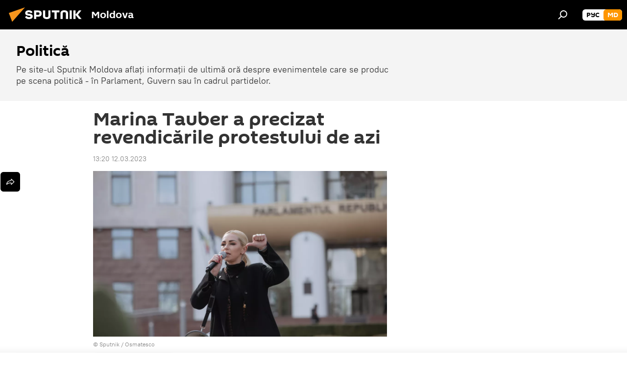

--- FILE ---
content_type: text/html; charset=utf-8
request_url: https://md.sputniknews.com/20230312/marina-tauber-a-precizat-revendicarile-protestului-de-azi-55962983.html
body_size: 19728
content:
<!DOCTYPE html><html lang="ro" data-lang="mol" data-charset="" dir="ltr"><head prefix="og: http://ogp.me/ns# fb: http://ogp.me/ns/fb# article: http://ogp.me/ns/article#"><title>Marina Tauber a precizat revendicările protestului de azi - 12.03.2023, Sputnik Moldova</title><meta name="description" content="Marina Tauber a declarat că manifestația de azi are două teme principale: facturile și pacea. 12.03.2023, Sputnik Moldova"><meta name="keywords" content="marina tauber, protest, scopuri, mesaj, revendicări"><meta http-equiv="X-UA-Compatible" content="IE=edge,chrome=1"><meta http-equiv="Content-Type" content="text/html; charset=utf-8"><meta name="robots" content="index, follow, max-image-preview:large"><meta name="viewport" content="width=device-width, initial-scale=1.0, maximum-scale=1.0, user-scalable=yes"><meta name="HandheldFriendly" content="true"><meta name="MobileOptimzied" content="width"><meta name="referrer" content="always"><meta name="format-detection" content="telephone=no"><meta name="format-detection" content="address=no"><link rel="alternate" type="application/rss+xml" href="https://md.sputniknews.com/export/rss2/archive/index.xml"><link rel="canonical" href="https://md.sputniknews.com/20230312/marina-tauber-a-precizat-revendicarile-protestului-de-azi-55962983.html"><link rel="preload" as="image" href="https://cdnn1.img.md.sputniknews.com/img/07e7/02/17/55714740_0:0:3073:1728_1920x0_80_0_0_a274983e164391d0fb1ce94224855c6d.jpg.webp" imagesrcset="https://cdnn1.img.md.sputniknews.com/img/07e7/02/17/55714740_0:0:3073:1728_640x0_80_0_0_96b033e9aa2257df4a968da2e60a34a7.jpg.webp 640w,https://cdnn1.img.md.sputniknews.com/img/07e7/02/17/55714740_0:0:3073:1728_1280x0_80_0_0_76f3ca8f1e5d08fbc1d9559a24418b83.jpg.webp 1280w,https://cdnn1.img.md.sputniknews.com/img/07e7/02/17/55714740_0:0:3073:1728_1920x0_80_0_0_a274983e164391d0fb1ce94224855c6d.jpg.webp 1920w"><link rel="preconnect" href="https://cdnn1.img.md.sputniknews.com/images/"><link rel="dns-prefetch" href="https://cdnn1.img.md.sputniknews.com/images/"><link rel="alternate" hreflang="ro" href="https://md.sputniknews.com/20230312/marina-tauber-a-precizat-revendicarile-protestului-de-azi-55962983.html"><link rel="alternate" hreflang="x-default" href="https://md.sputniknews.com/20230312/marina-tauber-a-precizat-revendicarile-protestului-de-azi-55962983.html"><link rel="apple-touch-icon" sizes="57x57" href="https://cdnn1.img.md.sputniknews.com/i/favicon/favicon-57x57.png"><link rel="apple-touch-icon" sizes="60x60" href="https://cdnn1.img.md.sputniknews.com/i/favicon/favicon-60x60.png"><link rel="apple-touch-icon" sizes="72x72" href="https://cdnn1.img.md.sputniknews.com/i/favicon/favicon-72x72.png"><link rel="apple-touch-icon" sizes="76x76" href="https://cdnn1.img.md.sputniknews.com/i/favicon/favicon-76x76.png"><link rel="apple-touch-icon" sizes="114x114" href="https://cdnn1.img.md.sputniknews.com/i/favicon/favicon-114x114.png"><link rel="apple-touch-icon" sizes="120x120" href="https://cdnn1.img.md.sputniknews.com/i/favicon/favicon-120x120.png"><link rel="apple-touch-icon" sizes="144x144" href="https://cdnn1.img.md.sputniknews.com/i/favicon/favicon-144x144.png"><link rel="apple-touch-icon" sizes="152x152" href="https://cdnn1.img.md.sputniknews.com/i/favicon/favicon-152x152.png"><link rel="apple-touch-icon" sizes="180x180" href="https://cdnn1.img.md.sputniknews.com/i/favicon/favicon-180x180.png"><link rel="icon" type="image/png" sizes="192x192" href="https://cdnn1.img.md.sputniknews.com/i/favicon/favicon-192x192.png"><link rel="icon" type="image/png" sizes="32x32" href="https://cdnn1.img.md.sputniknews.com/i/favicon/favicon-32x32.png"><link rel="icon" type="image/png" sizes="96x96" href="https://cdnn1.img.md.sputniknews.com/i/favicon/favicon-96x96.png"><link rel="icon" type="image/png" sizes="16x16" href="https://cdnn1.img.md.sputniknews.com/i/favicon/favicon-16x16.png"><link rel="manifest" href="/project_data/manifest.json?4"><meta name="msapplication-TileColor" content="#F4F4F4"><meta name="msapplication-TileImage" content="https://cdnn1.img.md.sputniknews.com/i/favicon/favicon-144x144.png"><meta name="theme-color" content="#F4F4F4"><link rel="shortcut icon" href="https://cdnn1.img.md.sputniknews.com/i/favicon/favicon.ico"><meta property="fb:app_id" content="565979577238890"><meta property="fb:pages" content="976645359019880"><meta name="analytics:lang" content="mol"><meta name="analytics:title" content="Marina Tauber a precizat revendicările protestului de azi - 12.03.2023, Sputnik Moldova"><meta name="analytics:keyw" content="politics, person_Marina_Tauber, keyword_PROTEST, keyword_scopuri, keyword_mesaj, keyword_revendicri"><meta name="analytics:rubric" content=""><meta name="analytics:tags" content="Politică, Marina Tauber, PROTEST, scopuri, mesaj, revendicări"><meta name="analytics:site_domain" content="md.sputniknews.com"><meta name="analytics:article_id" content="55962983"><meta name="analytics:url" content="https://md.sputniknews.com/20230312/marina-tauber-a-precizat-revendicarile-protestului-de-azi-55962983.html"><meta name="analytics:p_ts" content="1678620036"><meta name="analytics:author" content="Sputnik Moldova"><meta name="analytics:isscroll" content="0"><meta property="og:url" content="https://md.sputniknews.com/20230312/marina-tauber-a-precizat-revendicarile-protestului-de-azi-55962983.html"><meta property="og:title" content="Marina Tauber a precizat revendicările protestului de azi"><meta property="og:description" content="Marina Tauber a declarat că manifestația de azi are două teme principale: facturile și pacea."><meta property="og:type" content="article"><meta property="og:site_name" content="Sputnik Moldova"><meta property="og:locale" content="ro_MD"><meta property="og:image" content="https://cdnn1.img.md.sputniknews.com/img/07e7/02/17/55714740_0:0:3073:1728_2072x0_60_0_0_3a6b417f558debde83d8d3e3b5a6ec0d.jpg.webp"><meta property="og:image:width" content="2072"><meta name="relap-image" content="https://cdnn1.img.md.sputniknews.com/img/07e7/02/17/55714740_0:0:3073:1728_2072x0_80_0_0_102ace696e76c43b28eca81ddc790622.jpg.webp"><meta name="twitter:card" content="summary_large_image"><meta name="twitter:image" content="https://cdnn1.img.md.sputniknews.com/img/07e7/02/17/55714740_0:0:3073:1728_2072x0_60_0_0_3a6b417f558debde83d8d3e3b5a6ec0d.jpg.webp"><meta property="article:published_time" content="20230312T1320+0200"><meta property="article:author" content="Sputnik Moldova"><link rel="author" href="https://md.sputniknews.com"><meta property="article:section" content="Știri"><meta property="article:tag" content="Marina Tauber"><meta property="article:tag" content="PROTEST"><meta property="article:tag" content="scopuri"><meta property="article:tag" content="mesaj"><meta property="article:tag" content="revendicări"><meta name="relap-entity-id" content="55962983"><meta property="fb:pages" content="976645359019880"><meta name="zen-verification" content="a5OLXyuWdQq0UOAJkQwXWcYnKc21LMyDQhJr2RVKntRE5NpnM4iyPIa72uJWcb0y"><link rel="amphtml" href="https://md.sputniknews.com/amp/20230312/marina-tauber-a-precizat-revendicarile-protestului-de-azi-55962983.html"><link rel="preload" as="style" onload="this.onload=null;this.rel='stylesheet'" type="text/css" href="https://cdnn1.img.md.sputniknews.com/css/libs/fonts.min.css?911eb65935"><link rel="stylesheet" type="text/css" href="https://cdnn1.img.md.sputniknews.com/css/common.min.css?9149894256"><link rel="stylesheet" type="text/css" href="https://cdnn1.img.md.sputniknews.com/css/article.min.css?913fe17605"><script src="https://cdnn1.img.md.sputniknews.com/min/js/dist/head.js?9c9052ef3"></script><script data-iub-purposes="1">var _paq = _paq || []; (function() {var stackDomain = window.location.hostname.split('.').reverse();var domain = stackDomain[1] + '.' + stackDomain[0];_paq.push(['setCDNMask', new RegExp('cdn(\\w+).img.'+domain)]); _paq.push(['setSiteId', 'sputnik_md']); _paq.push(['trackPageView']); _paq.push(['enableLinkTracking']); var d=document, g=d.createElement('script'), s=d.getElementsByTagName('script')[0]; g.type='text/javascript'; g.defer=true; g.async=true; g.src='//a.sputniknews.com/js/sputnik.js'; s.parentNode.insertBefore(g,s); } )();</script><script type="text/javascript" src="https://cdnn1.img.md.sputniknews.com/min/js/libs/banners/adfx.loader.bind.js?98d724fe2"></script><script>
                (window.yaContextCb = window.yaContextCb || []).push(() => {
                    replaceOriginalAdFoxMethods();
                    window.Ya.adfoxCode.hbCallbacks = window.Ya.adfoxCode.hbCallbacks || [];
                })
            </script><!--В <head> сайта один раз добавьте код загрузчика-->
<script>window.yaContextCb = window.yaContextCb || []</script>
<script src="https://yandex.ru/ads/system/context.js" async></script><script>var endlessScrollFirst = 55962983; var endlessScrollUrl = '/services/article/infinity/'; var endlessScrollAlgorithm = ''; var endlessScrollQueue = [69791744, 69783366, 69791151, 69790708, 69790394, 69782516, 69790445, 69789679, 69789503, 69777519, 69788731, 69788152, 69777122, 69787677, 69786487];</script><script>var endlessScrollFirst = 55962983; var endlessScrollUrl = '/services/article/infinity/'; var endlessScrollAlgorithm = ''; var endlessScrollQueue = [69791744, 69783366, 69791151, 69790708, 69790394, 69782516, 69790445, 69789679, 69789503, 69777519, 69788731, 69788152, 69777122, 69787677, 69786487];</script></head><body id="body" data-ab="a" data-emoji="0" class="site_md m-page-article "><div class="schema_org" itemscope="itemscope" itemtype="https://schema.org/WebSite"><meta itemprop="name" content="Sputnik Moldova"><meta itemprop="alternateName" content="Sputnik Moldova"><meta itemprop="description" content="Ultimele știri importante din Moldova și Rusia: noutăți relevante, imparțiale și din prima sursă de la Sputnik"><a itemprop="url" href="https://md.sputniknews.com" title="Sputnik Moldova"> </a><meta itemprop="image" content="https://md.sputniknews.com/i/logo/logo.png"></div><ul class="schema_org" itemscope="itemscope" itemtype="http://schema.org/BreadcrumbList"><li itemprop="itemListElement" itemscope="itemscope" itemtype="http://schema.org/ListItem"><meta itemprop="name" content="Sputnik Moldova"><meta itemprop="position" content="1"><meta itemprop="item" content="https://md.sputniknews.com"><a itemprop="url" href="https://md.sputniknews.com" title="Sputnik Moldova"> </a></li><li itemprop="itemListElement" itemscope="itemscope" itemtype="http://schema.org/ListItem"><meta itemprop="name" content="Știri"><meta itemprop="position" content="2"><meta itemprop="item" content="https://md.sputniknews.com/20230312/"><a itemprop="url" href="https://md.sputniknews.com/20230312/" title="Știri"> </a></li><li itemprop="itemListElement" itemscope="itemscope" itemtype="http://schema.org/ListItem"><meta itemprop="name" content="Marina Tauber a precizat revendicările protestului de azi"><meta itemprop="position" content="3"><meta itemprop="item" content="https://md.sputniknews.com/20230312/marina-tauber-a-precizat-revendicarile-protestului-de-azi-55962983.html"><a itemprop="url" href="https://md.sputniknews.com/20230312/marina-tauber-a-precizat-revendicarile-protestului-de-azi-55962983.html" title="Marina Tauber a precizat revendicările protestului de azi"> </a></li></ul><div class="container"><div class="banner m-before-header m-article-desktop" data-position="article_desktop_header" data-infinity="1"><aside class="banner__content"><iframe class="relap-runtime-iframe" style="position:absolute;top:-9999px;left:-9999px;visibility:hidden;" srcdoc="<script src='https://relap.io/v7/relap.js' data-relap-token='HvaPHeJmpVila25r'></script>"></iframe>


<!--AdFox START-->
<!--riaru-->
<!--Площадка: md.sputniknews.ru / * / *-->
<!--Тип баннера: 100%x-->
<!--Расположение: 38223_n-bn23-х120-desk-->
<div id="adfox_article_desk100_120-1_1"></div>
<script>
    window.yaContextCb.push(()=>{
        Ya.adfoxCode.create({
            ownerId: 249922,
        containerId: 'adfox_article_desk100_120-1_1',
            params: {
                pp: 'bqob',
            ps: 'ckbh',
            p2: 'fluh',
            puid1: '',
            puid2: '',
            puid3: '',
            puid4: 'politics:person_Marina_Tauber:keyword_PROTEST:keyword_scopuri:keyword_mesaj:keyword_revendicri',
            puid5: ''
            }
        })
    })
</script></aside></div><div class="banner m-before-header m-article-mobile" data-position="article_mobile_header" data-infinity="1"><aside class="banner__content"><!--AdFox START-->
<!--riaru-->
<!--Площадка: md.sputniknews.ru / * / *-->
<!--Тип баннера: 100%x-->
<!--Расположение: 38228_n-bn28-х100-mob-->
<div id="adfox_article_mob-1-100-300_1"></div>
<script>
    window.yaContextCb.push(()=>{
        Ya.adfoxCode.create({
            ownerId: 249922,
        containerId: 'adfox_article_mob-1-100-300_1',
            params: {
                pp: 'bqod',
            ps: 'ckbh',
            p2: 'fluh',
            puid1: '',
            puid2: '',
            puid3: '',
            puid4: 'politics:person_Marina_Tauber:keyword_PROTEST:keyword_scopuri:keyword_mesaj:keyword_revendicri',
            puid5: ''
            }
        })
    })
</script></aside></div></div><div class="page" id="page"><div id="alerts"><script type="text/template" id="alertAfterRegisterTemplate">
                    
                        <div class="auth-alert m-hidden" id="alertAfterRegister">
                            <div class="auth-alert__text">
                                <%- data.success_title %> <br />
                                <%- data.success_email_1 %>
                                <span class="m-email"></span>
                                <%- data.success_email_2 %>
                            </div>
                            <div class="auth-alert__btn">
                                <button class="form__btn m-min m-black confirmEmail">
                                    <%- data.send %>
                                </button>
                            </div>
                        </div>
                    
                </script><script type="text/template" id="alertAfterRegisterNotifyTemplate">
                    
                        <div class="auth-alert" id="alertAfterRegisterNotify">
                            <div class="auth-alert__text">
                                <%- data.golink_1 %>
                                <span class="m-email">
                                    <%- user.mail %>
                                </span>
                                <%- data.golink_2 %>
                            </div>
                            <% if (user.registerConfirmCount <= 2 ) {%>
                                <div class="auth-alert__btn">
                                    <button class="form__btn m-min m-black confirmEmail">
                                        <%- data.send %>
                                    </button>
                                </div>
                            <% } %>
                        </div>
                    
                </script></div><div class="anchor" id="anchor"><div class="header " id="header"><div class="m-relative"><div class="container m-header"><div class="header__wrap"><div class="header__name"><div class="header__logo"><a href="/" title="Sputnik Moldova"><svg xmlns="http://www.w3.org/2000/svg" width="176" height="44" viewBox="0 0 176 44" fill="none"><path class="chunk_1" fill-rule="evenodd" clip-rule="evenodd" d="M45.8073 18.3817C45.8073 19.5397 47.1661 19.8409 49.3281 20.0417C54.1074 20.4946 56.8251 21.9539 56.8461 25.3743C56.8461 28.7457 54.2802 30.9568 48.9989 30.9568C44.773 30.9568 42.1067 29.1496 41 26.5814L44.4695 24.5688C45.3754 25.9277 46.5334 27.0343 49.4005 27.0343C51.3127 27.0343 52.319 26.4296 52.319 25.5751C52.319 24.5665 51.6139 24.2163 48.3942 23.866C43.7037 23.3617 41.3899 22.0029 41.3899 18.5824C41.3899 15.9675 43.3511 13 48.9359 13C52.9611 13 55.6274 14.8095 56.4305 17.1746L53.1105 19.1358C53.0877 19.1012 53.0646 19.0657 53.041 19.0295C52.4828 18.1733 51.6672 16.9224 48.6744 16.9224C46.914 16.9224 45.8073 17.4758 45.8073 18.3817ZM67.4834 13.3526H59.5918V30.707H64.0279V26.0794H67.4484C72.1179 26.0794 75.0948 24.319 75.0948 19.6401C75.0854 15.3138 72.6199 13.3526 67.4834 13.3526ZM67.4834 22.206H64.0186V17.226H67.4834C69.8975 17.226 70.654 18.0291 70.654 19.6891C70.6587 21.6527 69.6524 22.206 67.4834 22.206ZM88.6994 24.7206C88.6994 26.2289 87.4924 27.0857 85.3794 27.0857C83.3178 27.0857 82.1597 26.2289 82.1597 24.7206V13.3526H77.7236V25.0264C77.7236 28.6477 80.7425 30.9615 85.4704 30.9615C89.9999 30.9615 93.1168 28.8601 93.1168 25.0264V13.3526H88.6808L88.6994 24.7206ZM136.583 13.3526H132.159V30.7023H136.583V13.3526ZM156.097 13.3526L149.215 21.9235L156.45 30.707H151.066L144.276 22.4559V30.707H139.85V13.3526H144.276V21.8021L151.066 13.3526H156.097ZM95.6874 17.226H101.221V30.707H105.648V17.226H111.181V13.3526H95.6874V17.226ZM113.49 18.7342C113.49 15.2134 116.458 13 121.085 13C125.715 13 128.888 15.0616 128.902 18.7342V30.707H124.466V18.935C124.466 17.6789 123.259 16.8734 121.146 16.8734C119.094 16.8734 117.926 17.6789 117.926 18.935V30.707H113.49V18.7342Z" fill="white"></path><path class="chunk_2" d="M41 7L14.8979 36.5862L8 18.431L41 7Z" fill="#F8961D"></path></svg></a></div><div class="header__project"><span class="header__project-title">Moldova</span></div></div><div class="header__controls" data-nosnippet=""><div class="share m-header" data-id="55962983" data-url="https://md.sputniknews.com/20230312/marina-tauber-a-precizat-revendicarile-protestului-de-azi-55962983.html" data-title="Marina Tauber a precizat revendicările protestului de azi"></div><div class="header__menu"><span class="header__menu-item" data-modal-open="search"><svg class="svg-icon"><use xmlns:xlink="http://www.w3.org/1999/xlink" xlink:href="/i/sprites/package/inline.svg?63#search"></use></svg></span></div><div class="switcher m-double"><div class="switcher__label"><span class="switcher__title">md</span><span class="switcher__icon"><svg class="svg-icon"><use xmlns:xlink="http://www.w3.org/1999/xlink" xlink:href="/i/sprites/package/inline.svg?63#arrowDown"></use></svg></span></div><div class="switcher__dropdown"><div translate="no" class="notranslate"><div class="switcher__list"><a href="https://md.sputniknews.ru/" class="switcher__link"><span class="switcher__project">Sputnik Молдова</span><span class="switcher__abbr" data-abbr="рус">рус</span></a><a href="https://md.sputniknews.com/" class="switcher__link m-selected"><span class="switcher__project">Sputnik Moldova</span><span class="switcher__abbr" data-abbr="md">md</span><i class="switcher__accept"><svg class="svg-icon"><use xmlns:xlink="http://www.w3.org/1999/xlink" xlink:href="/i/sprites/package/inline.svg?63#ok"></use></svg></i></a></div></div></div></div></div></div></div></div></div></div><script>var GLOBAL = GLOBAL || {}; GLOBAL.translate = {}; GLOBAL.rtl = 0; GLOBAL.lang = "mol"; GLOBAL.design = "md"; GLOBAL.charset = ""; GLOBAL.project = "sputnik_md"; GLOBAL.htmlCache = 1; GLOBAL.translate.search = {}; GLOBAL.translate.search.notFound = "Nu a fost găsit nimic"; GLOBAL.translate.search.stringLenght = "Introduceți mai multe litere pentru căutare"; GLOBAL.www = "https://md.sputniknews.com"; GLOBAL.seo = {}; GLOBAL.seo.title = ""; GLOBAL.seo.keywords = ""; GLOBAL.seo.description = ""; GLOBAL.sock = {}; GLOBAL.sock.server = "https://cm.sputniknews.com/chat"; GLOBAL.sock.lang = "mol"; GLOBAL.sock.project = "sputnik_md"; GLOBAL.social = {}; GLOBAL.social.fbID = "565979577238890"; GLOBAL.share = [ { name: 'telegram', mobile: false },{ name: 'odnoklassniki', mobile: false },{ name: 'twitter', mobile: false },{ name: 'whatsapp', mobile: false },{ name: 'messenger', mobile: true } ]; GLOBAL.csrf_token = ''; GLOBAL.search = {}; GLOBAL.auth = {}; GLOBAL.auth.status = 'error'; GLOBAL.auth.provider = ''; GLOBAL.auth.twitter = '/id/twitter/request/'; GLOBAL.auth.facebook = '/id/facebook/request/'; GLOBAL.auth.vkontakte = '/id/vkontakte/request/'; GLOBAL.auth.google = '/id/google/request/'; GLOBAL.auth.ok = '/id/ok/request/'; GLOBAL.auth.apple = '/id/apple/request/'; GLOBAL.auth.moderator = ''; GLOBAL.user = {}; GLOBAL.user.id = ""; GLOBAL.user.emailActive = ""; GLOBAL.user.registerConfirmCount = 0; GLOBAL.article = GLOBAL.article || {}; GLOBAL.article.id = 55962983; GLOBAL.article.chat_expired = !!1; GLOBAL.chat = GLOBAL.chat || {}; GLOBAL.chat.show = !!1; GLOBAL.locale = {"convertDate":{"yesterday":"Ieri","hours":{"nominative":"%{s} \u043c\u0438\u043d\u0443\u0442\u0443 \u043d\u0430\u0437\u0430\u0434","genitive":"%{s} \u043c\u0438\u043d\u0443\u0442\u044b \u043d\u0430\u0437\u0430\u0434"},"minutes":{"nominative":"%{s} \u0447\u0430\u0441 \u043d\u0430\u0437\u0430\u0434","genitive":"%{s} \u0447\u0430\u0441\u0430 \u043d\u0430\u0437\u0430\u0434"}},"js_templates":{"unread":"\u041d\u0435\u043f\u0440\u043e\u0447\u0438\u0442\u0430\u043d\u043d\u044b\u0435","you":"\u0412\u044b","author":"\u0430\u0432\u0442\u043e\u0440","report":"\u041f\u043e\u0436\u0430\u043b\u043e\u0432\u0430\u0442\u044c\u0441\u044f","reply":"\u041e\u0442\u0432\u0435\u0442\u0438\u0442\u044c","block":"\u0417\u0430\u0431\u043b\u043e\u043a\u0438\u0440\u043e\u0432\u0430\u0442\u044c","remove":"\u0423\u0434\u0430\u043b\u0438\u0442\u044c","closeall":"\u0417\u0430\u043a\u0440\u044b\u0442\u044c \u0432\u0441\u0435","notifications":"Notificaciones","disable_twelve":"\u041e\u0442\u043a\u043b\u044e\u0447\u0438\u0442\u044c \u043d\u0430 12 \u0447\u0430\u0441\u043e\u0432","new_message":"\u041d\u043e\u0432\u043e\u0435 \u0441\u043e\u043e\u0431\u0449\u0435\u043d\u0438\u0435 \u043e\u0442sputniknews.ru","acc_block":"\u0412\u0430\u0448 \u0430\u043a\u043a\u0430\u0443\u043d\u0442 \u0437\u0430\u0431\u043b\u043e\u043a\u0438\u0440\u043e\u0432\u0430\u043d \u0430\u0434\u043c\u0438\u043d\u0438\u0441\u0442\u0440\u0430\u0442\u043e\u0440\u043e\u043c \u0441\u0430\u0439\u0442\u0430","acc_unblock":"\u0412\u0430\u0448 \u0430\u043a\u043a\u0430\u0443\u043d\u0442 \u0440\u0430\u0437\u0431\u043b\u043e\u043a\u0438\u0440\u043e\u0432\u0430\u043d \u0430\u0434\u043c\u0438\u043d\u0438\u0441\u0442\u0440\u0430\u0442\u043e\u0440\u043e\u043c \u0441\u0430\u0439\u0442\u0430","you_subscribe_1":"\u0412\u044b \u043f\u043e\u0434\u043f\u0438\u0441\u0430\u043d\u044b \u043d\u0430 \u0442\u0435\u043c\u0443 ","you_subscribe_2":"\u0423\u043f\u0440\u0430\u0432\u043b\u044f\u0442\u044c \u0441\u0432\u043e\u0438\u043c\u0438 \u043f\u043e\u0434\u043f\u0438\u0441\u043a\u0430\u043c\u0438 \u0432\u044b \u043c\u043e\u0436\u0435\u0442\u0435 \u0432 \u043b\u0438\u0447\u043d\u043e\u043c \u043a\u0430\u0431\u0438\u043d\u0435\u0442\u0435","you_received_warning_1":"\u0412\u044b \u043f\u043e\u043b\u0443\u0447\u0438\u043b\u0438 ","you_received_warning_2":" \u043f\u0440\u0435\u0434\u0443\u043f\u0440\u0435\u0436\u0434\u0435\u043d\u0438\u0435. \u0423\u0432\u0430\u0436\u0430\u0439\u0442\u0435 \u0434\u0440\u0443\u0433\u0438\u0445 \u0443\u0447\u0430\u0441\u0442\u043d\u0438\u043a\u043e\u0432 \u0438 \u043d\u0435 \u043d\u0430\u0440\u0443\u0448\u0430\u0439\u0442\u0435 \u043f\u0440\u0430\u0432\u0438\u043b\u0430 \u043a\u043e\u043c\u043c\u0435\u043d\u0442\u0438\u0440\u043e\u0432\u0430\u043d\u0438\u044f. \u041f\u043e\u0441\u043b\u0435 \u0442\u0440\u0435\u0442\u044c\u0435\u0433\u043e \u043d\u0430\u0440\u0443\u0448\u0435\u043d\u0438\u044f \u0432\u044b \u0431\u0443\u0434\u0435\u0442\u0435 \u0437\u0430\u0431\u043b\u043e\u043a\u0438\u0440\u043e\u0432\u0430\u043d\u044b \u043d\u0430 12 \u0447\u0430\u0441\u043e\u0432.","block_time":"\u0421\u0440\u043e\u043a \u0431\u043b\u043e\u043a\u0438\u0440\u043e\u0432\u043a\u0438: ","hours":" \u0447\u0430\u0441\u043e\u0432","forever":"\u043d\u0430\u0432\u0441\u0435\u0433\u0434\u0430","feedback":"\u0421\u0432\u044f\u0437\u0430\u0442\u044c\u0441\u044f","my_subscriptions":"\u041c\u043e\u0438 \u043f\u043e\u0434\u043f\u0438\u0441\u043a\u0438","rules":"\u041f\u0440\u0430\u0432\u0438\u043b\u0430 \u043a\u043e\u043c\u043c\u0435\u043d\u0442\u0438\u0440\u043e\u0432\u0430\u043d\u0438\u044f \u043c\u0430\u0442\u0435\u0440\u0438\u0430\u043b\u043e\u0432","chat":"\u0427\u0430\u0442: ","chat_new_messages":"\u041d\u043e\u0432\u044b\u0435 \u0441\u043e\u043e\u0431\u0449\u0435\u043d\u0438\u044f \u0432 \u0447\u0430\u0442\u0435","chat_moder_remove_1":"\u0412\u0430\u0448\u0435 \u0441\u043e\u043e\u0431\u0449\u0435\u043d\u0438\u0435 ","chat_moder_remove_2":" \u0431\u044b\u043b\u043e \u0443\u0434\u0430\u043b\u0435\u043d\u043e \u0430\u0434\u043c\u0438\u043d\u0438\u0441\u0442\u0440\u0430\u0442\u043e\u0440\u043e\u043c","chat_close_time_1":"\u0412 \u0447\u0430\u0442\u0435 \u043d\u0438\u043a\u0442\u043e \u043d\u0435 \u043f\u0438\u0441\u0430\u043b \u0431\u043e\u043b\u044c\u0448\u0435 12 \u0447\u0430\u0441\u043e\u0432, \u043e\u043d \u0437\u0430\u043a\u0440\u043e\u0435\u0442\u0441\u044f \u0447\u0435\u0440\u0435\u0437 ","chat_close_time_2":" \u0447\u0430\u0441\u043e\u0432","chat_new_emoji_1":"\u041d\u043e\u0432\u044b\u0435 \u0440\u0435\u0430\u043a\u0446\u0438\u0438 ","chat_new_emoji_2":" \u0432\u0430\u0448\u0435\u043c\u0443 \u0441\u043e\u043e\u0431\u0449\u0435\u043d\u0438\u044e ","chat_message_reply_1":"\u041d\u0430 \u0432\u0430\u0448 \u043a\u043e\u043c\u043c\u0435\u043d\u0442\u0430\u0440\u0438\u0439 ","chat_message_reply_2":" \u043e\u0442\u0432\u0435\u0442\u0438\u043b \u043f\u043e\u043b\u044c\u0437\u043e\u0432\u0430\u0442\u0435\u043b\u044c ","emoji_1":"\u00cemi place","emoji_2":"Z\u00e2mbet","emoji_3":"Mirare","emoji_4":"Triste\u021be","emoji_5":"Revolt\u0103tor","emoji_6":"Nu-mi place","site_subscribe_podcast":{"success":"\u0421\u043f\u0430\u0441\u0438\u0431\u043e, \u0432\u044b \u043f\u043e\u0434\u043f\u0438\u0441\u0430\u043d\u044b \u043d\u0430 \u0440\u0430\u0441\u0441\u044b\u043b\u043a\u0443! \u041d\u0430\u0441\u0442\u0440\u043e\u0438\u0442\u044c \u0438\u043b\u0438 \u043e\u0442\u043c\u0435\u043d\u0438\u0442\u044c \u043f\u043e\u0434\u043f\u0438\u0441\u043a\u0443 \u043c\u043e\u0436\u043d\u043e \u0432 \u043b\u0438\u0447\u043d\u043e\u043c \u043a\u0430\u0431\u0438\u043d\u0435\u0442\u0435","subscribed":"\u0412\u044b \u0443\u0436\u0435 \u043f\u043e\u0434\u043f\u0438\u0441\u0430\u043d\u044b \u043d\u0430 \u044d\u0442\u0443 \u0440\u0430\u0441\u0441\u044b\u043b\u043a\u0443","error":"\u041f\u0440\u043e\u0438\u0437\u043e\u0448\u043b\u0430 \u043d\u0435\u043f\u0440\u0435\u0434\u0432\u0438\u0434\u0435\u043d\u043d\u0430\u044f \u043e\u0448\u0438\u0431\u043a\u0430. \u041f\u043e\u0436\u0430\u043b\u0443\u0439\u0441\u0442\u0430, \u043f\u043e\u0432\u0442\u043e\u0440\u0438\u0442\u0435 \u043f\u043e\u043f\u044b\u0442\u043a\u0443 \u043f\u043e\u0437\u0436\u0435"}},"smartcaptcha":{"site_key":"ysc1_Zf0zfLRI3tRHYHJpbX6EjjBcG1AhG9LV0dmZQfJu8ba04c1b"}}; GLOBAL = {...GLOBAL, ...{"subscribe":{"email":"Introduce\u021bi adresa de e-mail","button":"Abonare","send":"Mul\u021bumim, v-a fost expediat un e-mail cu link pentru confirmarea abon\u0103rii","subscribe":"Mul\u021bumim, sunte\u021bi abonat la newsletter! Pute\u021bi configura sau anula abonamentul \u00een cabinetul personal","confirm":"Sunte\u021bi deja abonat la acest newsletter","registration":{"@attributes":{"button":"\u0417\u0430\u0440\u0435\u0433\u0438\u0441\u0442\u0440\u0438\u0440\u043e\u0432\u0430\u0442\u044c\u0441\u044f"}},"social":{"@attributes":{"count":"11"},"comment":[{},{}],"item":[{"@attributes":{"type":"yt","title":"YouTube"}},{"@attributes":{"type":"sc","title":"SoundCloud"}},{"@attributes":{"type":"ok","title":"odnoklassniki"}},{"@attributes":{"type":"tw","title":"twitter"}},{"@attributes":{"type":"tam","title":"tamtam"}},{"@attributes":{"type":"vk","title":"vkontakte"}},{"@attributes":{"type":"tg","title":"telegram"}},{"@attributes":{"type":"yd","title":"yandex dzen"}},{"@attributes":{"type":"vb","title":"viber"}}]}}}}; GLOBAL.js = {}; GLOBAL.js.videoplayer = "https://cdnn1.img.md.sputniknews.com/min/js/dist/videoplayer.js?9651130d6"; GLOBAL.userpic = "/userpic/"; GLOBAL.gmt = ""; GLOBAL.tz = "+0200"; GLOBAL.projectList = [ { title: 'Internațional', country: [ { title: 'Engleză', url: 'https://sputnikglobe.com', flag: 'flags-INT', lang: 'International', lang2: 'English' }, ] }, { title: 'Orientul Mijlociu', country: [ { title: 'Arabă', url: 'https://sarabic.ae/', flag: 'flags-INT', lang: 'Sputnik عربي', lang2: 'Arabic' }, { title: 'Turcă', url: 'https://anlatilaninotesi.com.tr/', flag: 'flags-TUR', lang: 'Türkiye', lang2: 'Türkçe' }, { title: 'Farsi', url: 'https://spnfa.ir/', flag: 'flags-INT', lang: 'Sputnik ایران', lang2: 'Persian' }, { title: 'Dari', url: 'https://sputnik.af/', flag: 'flags-INT', lang: 'Sputnik افغانستان', lang2: 'Dari' }, ] }, { title: 'America Latină', country: [ { title: 'Spaniolă', url: 'https://noticiaslatam.lat/', flag: 'flags-INT', lang: 'Mundo', lang2: 'Español' }, { title: 'Portugheză', url: 'https://noticiabrasil.net.br/', flag: 'flags-BRA', lang: 'Brasil', lang2: 'Português' }, ] }, { title: 'Asia de Sud', country: [ { title: 'Hindi', url: 'https://hindi.sputniknews.in', flag: 'flags-IND', lang: 'भारत', lang2: 'हिंदी' }, { title: 'Engleză', url: 'https://sputniknews.in', flag: 'flags-IND', lang: 'India', lang2: 'English' }, ] }, { title: 'Asia de Est și de Sud-Est', country: [ { title: 'Vietnameză', url: 'https://kevesko.vn/', flag: 'flags-VNM', lang: 'Việt Nam', lang2: 'Tiếng Việt' }, { title: 'Japoneză', url: 'https://sputniknews.jp/', flag: 'flags-JPN', lang: '日本', lang2: '日本語' }, { title: 'Chineză', url: 'https://sputniknews.cn/', flag: 'flags-CHN', lang: '中国', lang2: '中文' }, ] }, { title: 'Asia Centrală', country: [ { title: 'Cazahă', url: 'https://sputnik.kz/', flag: 'flags-KAZ', lang: 'Қазақстан', lang2: 'Қазақ тілі' }, { title: 'Kirghiză', url: 'https://sputnik.kg/', flag: 'flags-KGZ', lang: 'Кыргызстан', lang2: 'Кыргызча' }, { title: 'Uzbecă', url: 'https://oz.sputniknews.uz/', flag: 'flags-UZB', lang: 'Oʻzbekiston', lang2: 'Ўзбекча' }, { title: 'Tadjică', url: 'https://sputnik.tj/', flag: 'flags-TJK', lang: 'Тоҷикистон', lang2: 'Тоҷикӣ' }, ] }, { title: 'Africa', country: [ { title: 'Franceză', url: 'https://fr.sputniknews.africa/', flag: 'flags-INT', lang: 'Afrique', lang2: 'Français' }, { title: 'Engleză', url: 'https://en.sputniknews.africa', flag: 'flags-INT', lang: 'Africa', lang2: 'English' }, ] }, { title: 'Caucaz', country: [ { title: 'Armeană', url: 'https://arm.sputniknews.ru/', flag: 'flags-ARM', lang: 'Արմենիա', lang2: 'Հայերեն' }, { title: 'Abhază', url: 'https://sputnik-abkhazia.info/', flag: 'flags-ABH', lang: 'Аҧсны', lang2: 'Аҧсышәала' }, { title: 'Osetă', url: 'https://sputnik-ossetia.com/', flag: 'flags-OST', lang: 'Хуссар Ирыстон', lang2: 'Иронау' }, { title: 'Georgiană', url: 'https://sputnik-georgia.com/', flag: 'flags-GEO', lang: 'საქართველო', lang2: 'ქართული' }, { title: 'Azeră', url: 'https://sputnik.az/', flag: 'flags-AZE', lang: 'Azərbaycan', lang2: 'Аzərbaycanca' }, ] }, { title: 'Europa', country: [ { title: 'Sârbă', url: 'https://sputnikportal.rs/', flag: 'flags-SRB', lang: 'Србиjа', lang2: 'Српски' }, { title: 'Rusă', url: 'https://lv.sputniknews.ru/', flag: 'flags-LVA', lang: 'Latvija', lang2: 'Русский' }, { title: 'Rusă', url: 'https://lt.sputniknews.ru/', flag: 'flags-LTU', lang: 'Lietuva', lang2: 'Русский' }, { title: 'Moldovenească', url: 'https://md.sputniknews.com/', flag: 'flags-MDA', lang: 'Moldova', lang2: 'Moldovenească' }, { title: 'Belarusă', url: 'https://bel.sputnik.by/', flag: 'flags-BLR', lang: 'Беларусь', lang2: 'Беларускi' } ] }, ];</script><div class="wrapper" id="endless" data-infinity-max-count="2"><div class="endless__item " data-infinity="1" data-supertag="1" data-remove-fat="0" data-advertisement-project="0" data-remove-advertisement="0" data-id="55962983" data-date="20230312" data-endless="1" data-domain="md.sputniknews.com" data-project="sputnik_md" data-url="/20230312/marina-tauber-a-precizat-revendicarile-protestului-de-azi-55962983.html" data-full-url="https://md.sputniknews.com/20230312/marina-tauber-a-precizat-revendicarile-protestului-de-azi-55962983.html" data-title="Marina Tauber a precizat revendicările protestului de azi" data-published="2023-03-12T13:20+0200" data-text-length="988" data-keywords="marina tauber, protest, scopuri, mesaj, revendicări" data-author="Sputnik Moldova" data-analytics-keyw="politics, person_Marina_Tauber, keyword_PROTEST, keyword_scopuri, keyword_mesaj, keyword_revendicri" data-analytics-rubric="" data-analytics-tags="Politică, Marina Tauber, PROTEST, scopuri, mesaj, revendicări" data-article-show="" data-chat-expired="" data-pts="1678620036" data-article-type="article" data-is-scroll="1" data-head-title="Marina Tauber a precizat revendicările protestului de azi - Sputnik Moldova, 12.03.2023"><a href="/politics/" class="container article__supertag-header m-politics " title="Politică"><div class="article__supertag-header-align"><div class="article__supertag-header-title">Politică</div><div class="article__supertag-header-announce">Pe site-ul Sputnik Moldova aflați informații de ultimă oră despre evenimentele care se produc pe scena politică - în Parlament, Guvern sau în cadrul partidelor.</div></div></a><div class="container m-content"><div class="layout"><div class="article "><div class="article__meta" itemscope="" itemtype="https://schema.org/Article"><div itemprop="mainEntityOfPage">https://md.sputniknews.com/20230312/marina-tauber-a-precizat-revendicarile-protestului-de-azi-55962983.html</div><a itemprop="url" href="https://md.sputniknews.com/20230312/marina-tauber-a-precizat-revendicarile-protestului-de-azi-55962983.html" title="Marina Tauber a precizat revendicările protestului de azi"></a><div itemprop="headline">Marina Tauber a precizat revendicările protestului de azi</div><div itemprop="name">Marina Tauber a precizat revendicările protestului de azi</div><div itemprop="alternateName">Sputnik Moldova</div><div itemprop="description">Marina Tauber a declarat că manifestația de azi are două teme principale: facturile și pacea. 12.03.2023, Sputnik Moldova</div><div itemprop="datePublished">2023-03-12T13:20+0200</div><div itemprop="dateCreated">2023-03-12T13:20+0200</div><div itemprop="dateModified">2023-03-12T13:20+0200</div><div itemprop="articleSection">politică</div><div itemprop="articleSection">marina tauber</div><div itemprop="articleSection">protest</div><div itemprop="articleSection">scopuri</div><div itemprop="articleSection">mesaj</div><div itemprop="articleSection">revendicări</div><div itemprop="associatedMedia">https://cdnn1.img.md.sputniknews.com/img/07e7/02/17/55714740_0:0:3073:1728_1920x0_80_0_0_a274983e164391d0fb1ce94224855c6d.jpg.webp</div><div itemprop="articleBody">CHIȘINĂU, 12 mart – Sputnik. Deputatul Marina Tauber a declarat în fața presei că la mitingul de azi revendicările principale sunt legate de facturi, precum și de asigurarea păcii în Moldova.Politicianul a precizat că acțiunea de protest contra guvernării, care se desfășoară duminică, are următoarele două revendicări:Anterior ea s-a arătat revoltată de faptul că poliția oprește transportul cu protestatari în mai multe raioane.Ea a făcut un apel către misiunile diplomatice acreditate la Chișinău, pe care le-a întrebat de ce închid ochii la ceea ce se întâmplă:</div><div itemprop="citation">https://md.sputniknews.com/20230312/marina-tauber-a-declarat-ca-maia-sandu-a-innebunit-de-tot-55961319.html</div><div itemprop="copyrightHolder" itemscope="" itemtype="http://schema.org/Organization"><div itemprop="name">Sputnik Moldova</div><a itemprop="url" href="https://md.sputniknews.com" title="Sputnik Moldova"> </a><div itemprop="email">media@sputniknews.com</div><div itemprop="telephone">+74956456601</div><div itemprop="legalName">MIA „Rossiya Segodnya“</div><a itemprop="sameAs" href="https://t.me/sputnikmd_2"> </a><div itemprop="logo" itemscope="" itemtype="https://schema.org/ImageObject"><a itemprop="url" href="https://md.sputniknews.com/i/logo/logo.png" title="Sputnik Moldova"> </a><a itemprop="contentUrl" href="https://md.sputniknews.com/i/logo/logo.png" title="Sputnik Moldova"> </a><div itemprop="width">252</div><div itemprop="height">60</div></div></div><div itemprop="copyrightYear">2023</div><div itemprop="creator" itemscope="" itemtype="http://schema.org/Organization"><div itemprop="name">Sputnik Moldova</div><a itemprop="url" href="https://md.sputniknews.com" title="Sputnik Moldova"> </a><div itemprop="email">media@sputniknews.com</div><div itemprop="telephone">+74956456601</div><div itemprop="legalName">MIA „Rossiya Segodnya“</div><a itemprop="sameAs" href="https://t.me/sputnikmd_2"> </a><div itemprop="logo" itemscope="" itemtype="https://schema.org/ImageObject"><a itemprop="url" href="https://md.sputniknews.com/i/logo/logo.png" title="Sputnik Moldova"> </a><a itemprop="contentUrl" href="https://md.sputniknews.com/i/logo/logo.png" title="Sputnik Moldova"> </a><div itemprop="width">252</div><div itemprop="height">60</div></div></div><div itemprop="genre">Știri</div><div itemprop="inLanguage">ro_MD</div><div itemprop="sourceOrganization" itemscope="" itemtype="http://schema.org/Organization"><div itemprop="name">Sputnik Moldova</div><a itemprop="url" href="https://md.sputniknews.com" title="Sputnik Moldova"> </a><div itemprop="email">media@sputniknews.com</div><div itemprop="telephone">+74956456601</div><div itemprop="legalName">MIA „Rossiya Segodnya“</div><a itemprop="sameAs" href="https://t.me/sputnikmd_2"> </a><div itemprop="logo" itemscope="" itemtype="https://schema.org/ImageObject"><a itemprop="url" href="https://md.sputniknews.com/i/logo/logo.png" title="Sputnik Moldova"> </a><a itemprop="contentUrl" href="https://md.sputniknews.com/i/logo/logo.png" title="Sputnik Moldova"> </a><div itemprop="width">252</div><div itemprop="height">60</div></div></div><div itemprop="image" itemscope="" itemtype="https://schema.org/ImageObject"><a itemprop="url" href="https://cdnn1.img.md.sputniknews.com/img/07e7/02/17/55714740_0:0:3073:1728_1920x0_80_0_0_a274983e164391d0fb1ce94224855c6d.jpg.webp" title="Протест перед зданием парламента Молдовы против низкой индексации пенсий"></a><a itemprop="contentUrl" href="https://cdnn1.img.md.sputniknews.com/img/07e7/02/17/55714740_0:0:3073:1728_1920x0_80_0_0_a274983e164391d0fb1ce94224855c6d.jpg.webp" title="Протест перед зданием парламента Молдовы против низкой индексации пенсий"></a><div itemprop="width">1920</div><div itemprop="height">1080</div><div itemprop="representativeOfPage">true</div></div><a itemprop="thumbnailUrl" href="https://cdnn1.img.md.sputniknews.com/img/07e7/02/17/55714740_0:0:3073:1728_1920x0_80_0_0_a274983e164391d0fb1ce94224855c6d.jpg.webp"></a><div itemprop="image" itemscope="" itemtype="https://schema.org/ImageObject"><a itemprop="url" href="https://cdnn1.img.md.sputniknews.com/img/07e7/02/17/55714740_136:0:2867:2048_1920x0_80_0_0_2f6ce7af55a7db54f86aee2dc2c25937.jpg.webp" title="Протест перед зданием парламента Молдовы против низкой индексации пенсий"></a><a itemprop="contentUrl" href="https://cdnn1.img.md.sputniknews.com/img/07e7/02/17/55714740_136:0:2867:2048_1920x0_80_0_0_2f6ce7af55a7db54f86aee2dc2c25937.jpg.webp" title="Протест перед зданием парламента Молдовы против низкой индексации пенсий"></a><div itemprop="width">1920</div><div itemprop="height">1440</div><div itemprop="representativeOfPage">true</div></div><a itemprop="thumbnailUrl" href="https://cdnn1.img.md.sputniknews.com/img/07e7/02/17/55714740_136:0:2867:2048_1920x0_80_0_0_2f6ce7af55a7db54f86aee2dc2c25937.jpg.webp">https://cdnn1.img.md.sputniknews.com/img/07e7/02/17/55714740_136:0:2867:2048_1920x0_80_0_0_2f6ce7af55a7db54f86aee2dc2c25937.jpg.webp</a><div itemprop="image" itemscope="" itemtype="https://schema.org/ImageObject"><a itemprop="url" href="https://cdnn1.img.md.sputniknews.com/img/07e7/02/17/55714740_478:0:2526:2048_1920x0_80_0_0_fb81f98c42b415e43cb87f0f2327a942.jpg.webp" title="Протест перед зданием парламента Молдовы против низкой индексации пенсий"></a><a itemprop="contentUrl" href="https://cdnn1.img.md.sputniknews.com/img/07e7/02/17/55714740_478:0:2526:2048_1920x0_80_0_0_fb81f98c42b415e43cb87f0f2327a942.jpg.webp" title="Протест перед зданием парламента Молдовы против низкой индексации пенсий"></a><div itemprop="width">1920</div><div itemprop="height">1920</div><div itemprop="representativeOfPage">true</div></div><a itemprop="thumbnailUrl" href="https://cdnn1.img.md.sputniknews.com/img/07e7/02/17/55714740_478:0:2526:2048_1920x0_80_0_0_fb81f98c42b415e43cb87f0f2327a942.jpg.webp" title="Протест перед зданием парламента Молдовы против низкой индексации пенсий"></a><div itemprop="publisher" itemscope="" itemtype="http://schema.org/Organization"><div itemprop="name">Sputnik Moldova</div><a itemprop="url" href="https://md.sputniknews.com" title="Sputnik Moldova"> </a><div itemprop="email">media@sputniknews.com</div><div itemprop="telephone">+74956456601</div><div itemprop="legalName">MIA „Rossiya Segodnya“</div><a itemprop="sameAs" href="https://t.me/sputnikmd_2"> </a><div itemprop="logo" itemscope="" itemtype="https://schema.org/ImageObject"><a itemprop="url" href="https://md.sputniknews.com/i/logo/logo.png" title="Sputnik Moldova"> </a><a itemprop="contentUrl" href="https://md.sputniknews.com/i/logo/logo.png" title="Sputnik Moldova"> </a><div itemprop="width">252</div><div itemprop="height">60</div></div></div><div itemprop="author" itemscope="" itemtype="https://schema.org/Person"><div itemprop="name">Sputnik Moldova</div></div><div itemprop="keywords">marina tauber, protest, scopuri, mesaj, revendicări</div><div itemprop="about" itemscope="" itemtype="https://schema.org/Thing"><div itemprop="name">marina tauber, protest, scopuri, mesaj, revendicări</div></div></div><div class="article__header"><h1 class="article__title">Marina Tauber a precizat revendicările protestului de azi</h1><div class="article__info " data-nosnippet=""><div class="article__info-date"><a href="/20230312/" class="" title="Arhiva știrilor" data-unixtime="1678620036">13:20 12.03.2023</a> </div><div class="article__view" data-id="55962983"></div></div><div class="article__announce"><div class="media" data-media-tipe="ar16x9"><div class="media__size"><div class="photoview__open" data-photoview-group="55962983" data-photoview-src="https://cdnn1.img.md.sputniknews.com/img/07e7/02/17/55714740_0:0:3072:2048_1440x900_80_0_1_e9d5b39d27718201b36ab3cd29284686.jpg.webp?source-sid=osmatesco" data-photoview-image-id="55714566" data-photoview-sharelink="https://md.sputniknews.com/20230312/marina-tauber-a-precizat-revendicarile-protestului-de-azi-55962983.html?share-img=55714566"><noindex><div class="photoview__open-info"><span class="photoview__copyright">© Sputnik / Osmatesco</span><span class="photoview__ext-link"></span><span class="photoview__desc-text">Marina Tauber la o acțiune de protest</span></div></noindex><img media-type="ar16x9" data-source-sid="osmatesco" alt="Marina Tauber la o acțiune de protest - Sputnik Moldova, 1920, 12.03.2023" title="Marina Tauber la o acțiune de protest" src="https://cdnn1.img.md.sputniknews.com/img/07e7/02/17/55714740_0:0:3073:1728_1920x0_80_0_0_a274983e164391d0fb1ce94224855c6d.jpg.webp" decoding="async" width="1920" height="1080" srcset="https://cdnn1.img.md.sputniknews.com/img/07e7/02/17/55714740_0:0:3073:1728_640x0_80_0_0_96b033e9aa2257df4a968da2e60a34a7.jpg.webp 640w,https://cdnn1.img.md.sputniknews.com/img/07e7/02/17/55714740_0:0:3073:1728_1280x0_80_0_0_76f3ca8f1e5d08fbc1d9559a24418b83.jpg.webp 1280w,https://cdnn1.img.md.sputniknews.com/img/07e7/02/17/55714740_0:0:3073:1728_1920x0_80_0_0_a274983e164391d0fb1ce94224855c6d.jpg.webp 1920w"><script type="application/ld+json">
                    {
                        "@context": "http://schema.org",
                        "@type": "ImageObject",
                        "url": "https://cdnn1.img.md.sputniknews.com/img/07e7/02/17/55714740_0:0:3073:1728_640x0_80_0_0_96b033e9aa2257df4a968da2e60a34a7.jpg.webp",
                        
                            "thumbnail": [
                                
                                    {
                                        "@type": "ImageObject",
                                        "url": "https://cdnn1.img.md.sputniknews.com/img/07e7/02/17/55714740_0:0:3073:1728_640x0_80_0_0_96b033e9aa2257df4a968da2e60a34a7.jpg.webp",
                                        "image": "https://cdnn1.img.md.sputniknews.com/img/07e7/02/17/55714740_0:0:3073:1728_640x0_80_0_0_96b033e9aa2257df4a968da2e60a34a7.jpg.webp"
                                    },
                                    {
                                        "@type": "ImageObject",
                                        "url": "https://cdnn1.img.md.sputniknews.com/img/07e7/02/17/55714740_136:0:2867:2048_640x0_80_0_0_465a561d30ad155de46ee924d76a6979.jpg.webp",
                                        "image": "https://cdnn1.img.md.sputniknews.com/img/07e7/02/17/55714740_136:0:2867:2048_640x0_80_0_0_465a561d30ad155de46ee924d76a6979.jpg.webp"
                                    },
                                    {
                                        "@type": "ImageObject",
                                        "url": "https://cdnn1.img.md.sputniknews.com/img/07e7/02/17/55714740_478:0:2526:2048_640x0_80_0_0_d22a0022a85162c142d020238eae1429.jpg.webp",
                                        "image": "https://cdnn1.img.md.sputniknews.com/img/07e7/02/17/55714740_478:0:2526:2048_640x0_80_0_0_d22a0022a85162c142d020238eae1429.jpg.webp"
                                    }
                                
                            ],
                        
                        "width": 640,
                            "height": 360
                    }
                </script><script type="application/ld+json">
                    {
                        "@context": "http://schema.org",
                        "@type": "ImageObject",
                        "url": "https://cdnn1.img.md.sputniknews.com/img/07e7/02/17/55714740_0:0:3073:1728_1280x0_80_0_0_76f3ca8f1e5d08fbc1d9559a24418b83.jpg.webp",
                        
                            "thumbnail": [
                                
                                    {
                                        "@type": "ImageObject",
                                        "url": "https://cdnn1.img.md.sputniknews.com/img/07e7/02/17/55714740_0:0:3073:1728_1280x0_80_0_0_76f3ca8f1e5d08fbc1d9559a24418b83.jpg.webp",
                                        "image": "https://cdnn1.img.md.sputniknews.com/img/07e7/02/17/55714740_0:0:3073:1728_1280x0_80_0_0_76f3ca8f1e5d08fbc1d9559a24418b83.jpg.webp"
                                    },
                                    {
                                        "@type": "ImageObject",
                                        "url": "https://cdnn1.img.md.sputniknews.com/img/07e7/02/17/55714740_136:0:2867:2048_1280x0_80_0_0_ef32061793c73e5545fc2d91ae1b495a.jpg.webp",
                                        "image": "https://cdnn1.img.md.sputniknews.com/img/07e7/02/17/55714740_136:0:2867:2048_1280x0_80_0_0_ef32061793c73e5545fc2d91ae1b495a.jpg.webp"
                                    },
                                    {
                                        "@type": "ImageObject",
                                        "url": "https://cdnn1.img.md.sputniknews.com/img/07e7/02/17/55714740_478:0:2526:2048_1280x0_80_0_0_8307158e13dfc24a86c088dc0c7245fb.jpg.webp",
                                        "image": "https://cdnn1.img.md.sputniknews.com/img/07e7/02/17/55714740_478:0:2526:2048_1280x0_80_0_0_8307158e13dfc24a86c088dc0c7245fb.jpg.webp"
                                    }
                                
                            ],
                        
                        "width": 1280,
                            "height": 720
                    }
                </script><script type="application/ld+json">
                    {
                        "@context": "http://schema.org",
                        "@type": "ImageObject",
                        "url": "https://cdnn1.img.md.sputniknews.com/img/07e7/02/17/55714740_0:0:3073:1728_1920x0_80_0_0_a274983e164391d0fb1ce94224855c6d.jpg.webp",
                        
                            "thumbnail": [
                                
                                    {
                                        "@type": "ImageObject",
                                        "url": "https://cdnn1.img.md.sputniknews.com/img/07e7/02/17/55714740_0:0:3073:1728_1920x0_80_0_0_a274983e164391d0fb1ce94224855c6d.jpg.webp",
                                        "image": "https://cdnn1.img.md.sputniknews.com/img/07e7/02/17/55714740_0:0:3073:1728_1920x0_80_0_0_a274983e164391d0fb1ce94224855c6d.jpg.webp"
                                    },
                                    {
                                        "@type": "ImageObject",
                                        "url": "https://cdnn1.img.md.sputniknews.com/img/07e7/02/17/55714740_136:0:2867:2048_1920x0_80_0_0_2f6ce7af55a7db54f86aee2dc2c25937.jpg.webp",
                                        "image": "https://cdnn1.img.md.sputniknews.com/img/07e7/02/17/55714740_136:0:2867:2048_1920x0_80_0_0_2f6ce7af55a7db54f86aee2dc2c25937.jpg.webp"
                                    },
                                    {
                                        "@type": "ImageObject",
                                        "url": "https://cdnn1.img.md.sputniknews.com/img/07e7/02/17/55714740_478:0:2526:2048_1920x0_80_0_0_fb81f98c42b415e43cb87f0f2327a942.jpg.webp",
                                        "image": "https://cdnn1.img.md.sputniknews.com/img/07e7/02/17/55714740_478:0:2526:2048_1920x0_80_0_0_fb81f98c42b415e43cb87f0f2327a942.jpg.webp"
                                    }
                                
                            ],
                        
                        "width": 1920,
                            "height": 1080
                    }
                </script></div></div><div class="media__copyright " data-nosnippet=""><div class="media__copyright-item m-copyright">© Sputnik / Osmatesco</div></div></div></div><div class="article__news-services-subscribe" data-modal-open="subscribe"><span class="article__news-services-subscribe-label">Abonare</span><ul class="article__news-services-subscribe-list"><li class="article__news-services-subscribe-item social-service" title="Telegram" data-name="telegram"><svg class="svg-icon"><use xmlns:xlink="http://www.w3.org/1999/xlink" xlink:href="/i/sprites/package/inline.svg?63#telegram"></use></svg></li><li class="article__news-services-subscribe-item social-service" title="OK" data-name="odnoklassniki"><svg class="svg-icon"><use xmlns:xlink="http://www.w3.org/1999/xlink" xlink:href="/i/sprites/package/inline.svg?63#odnoklassniki"></use></svg></li></ul></div><div class="article__announce-text">Marina Tauber a declarat că manifestația de azi are două teme principale: facturile și pacea.</div></div><div class="article__body"><div class="article__block" data-type="text"><div class="article__text"><strong>CHIȘINĂU, 12 mart – Sputnik</strong>. Deputatul Marina Tauber a declarat în fața presei că la mitingul de azi revendicările principale sunt legate de facturi, precum și de asigurarea păcii în Moldova.</div></div><div class="article__block" data-type="text"><div class="article__text">Politicianul a precizat că acțiunea de protest contra guvernării, care se desfășoară duminică, are următoarele două revendicări:</div></div><div class="article__block" data-type="list"><div class="article__list"><div class="article__list-item"><div class="article__list-label"></div>Facturile pentru 3 luni de iarnă să fie achitate integral de către stat;</div><div class="article__list-item"><div class="article__list-label"></div>Să declarăm „nu războiului” în Moldova.</div></div></div><div class="article__block" data-type="text"><div class="article__text">Anterior ea s-a arătat revoltată de faptul că poliția oprește transportul cu protestatari în mai multe raioane.</div></div><div class="article__block" data-type="quote"><div class="article__quote"><div class="article__quote-bg"><svg class="svg-icon"><use xmlns:xlink="http://www.w3.org/1999/xlink" xlink:href="/i/sprites/package/inline.svg?63#quotes"></use></svg><div class="article__quote-bg-line"></div></div><div class="article__quote-text">„În peste trei decenii de la independența Republicii Moldova, așa abuzuri față de propriul popor, față de cetățenii țării noastre, nu au fost înregistrate niciodată”, a declarat Tauber.</div><div class="article__quote-info"><div class="elem-info"><div class="elem-info__share"><div class="share" data-id="55962983" data-url="https://md.sputniknews.com/20230312/marina-tauber-a-precizat-revendicarile-protestului-de-azi-55962983.html?share-block=55962990" data-title="„În peste trei decenii de la independența Republicii Moldova, așa abuzuri față de propriul popor, față de cetățenii țării noastre, nu au fost înregistrate niciodată”, a declarat Tauber."></div></div></div></div></div></div><div class="article__block" data-type="text"><div class="article__text">Ea a făcut un apel către misiunile diplomatice acreditate la Chișinău, pe care le-a întrebat de ce închid ochii la ceea ce se întâmplă:</div></div><div class="article__block" data-type="quote"><div class="article__quote"><div class="article__quote-bg"><svg class="svg-icon"><use xmlns:xlink="http://www.w3.org/1999/xlink" xlink:href="/i/sprites/package/inline.svg?63#quotes"></use></svg><div class="article__quote-bg-line"></div></div><div class="article__quote-text">„Vreau să mă adresez Ambasadelor străine acreditate la Chișinău. De ce închideți ochii la abuzurile regimului Sandu? De ce închideți ochii la încălcarea principiilor statului de drept? Ori pentru voi este mai important statul de drept al regimului în fața voastră?”</div><div class="article__quote-info"><div class="elem-info"><div class="elem-info__share"><div class="share" data-id="55962983" data-url="https://md.sputniknews.com/20230312/marina-tauber-a-precizat-revendicarile-protestului-de-azi-55962983.html?share-block=55962992" data-title="„Vreau să mă adresez Ambasadelor străine acreditate la Chișinău. De ce închideți ochii la abuzurile regimului Sandu? De ce închideți ochii la încălcarea principiilor statului de drept? Ori pentru voi este mai important statul de drept al regimului în fața voastră?”"></div></div></div></div></div></div><div class="article__block" data-type="article" data-article="main-photo"><div class="article__article m-image"><a href="/20230312/marina-tauber-a-declarat-ca-maia-sandu-a-innebunit-de-tot-55961319.html" class="article__article-image" inject-number="1" inject-position="" title="Marina Tauber a declarat că „Maia Sandu a înnebunit de tot”"><img media-type="ar10x4" data-source-sid="osmatesco" alt="Marina Tauber - Sputnik Moldova, 1920, 12.03.2023" title="Marina Tauber" class=" lazyload" src="https://cdnn1.img.md.sputniknews.com/img/07e7/02/17/55716900_0:318:3071:1546_1920x0_80_0_0_db7d898b48a8c9385cb73df97f679450.jpg.webp" srcset="data:image/svg+xml,%3Csvg%20xmlns=%22http://www.w3.org/2000/svg%22%20width=%221920%22%20height=%22768%22%3E%3C/svg%3E 100w" decoding="async" width="1920" height="768" data-srcset="https://cdnn1.img.md.sputniknews.com/img/07e7/02/17/55716900_0:318:3071:1546_640x0_80_0_0_062d3b22f0f8b2c0ef17504048833078.jpg.webp 640w,https://cdnn1.img.md.sputniknews.com/img/07e7/02/17/55716900_0:318:3071:1546_1280x0_80_0_0_3d8220c06611f678abfb2a64b9262057.jpg.webp 1280w,https://cdnn1.img.md.sputniknews.com/img/07e7/02/17/55716900_0:318:3071:1546_1920x0_80_0_0_db7d898b48a8c9385cb73df97f679450.jpg.webp 1920w"><script type="application/ld+json">
                    {
                        "@context": "http://schema.org",
                        "@type": "ImageObject",
                        "url": "https://cdnn1.img.md.sputniknews.com/img/07e7/02/17/55716900_0:318:3071:1546_640x0_80_0_0_062d3b22f0f8b2c0ef17504048833078.jpg.webp",
                        
                            "thumbnail": [
                                
                                    {
                                        "@type": "ImageObject",
                                        "url": "https://cdnn1.img.md.sputniknews.com/img/07e7/02/17/55716900_0:69:3071:1796_640x0_80_0_0_3e88a16944a32c967dfcbb93e5580280.jpg.webp",
                                        "image": "https://cdnn1.img.md.sputniknews.com/img/07e7/02/17/55716900_0:69:3071:1796_640x0_80_0_0_3e88a16944a32c967dfcbb93e5580280.jpg.webp"
                                    },
                                    {
                                        "@type": "ImageObject",
                                        "url": "https://cdnn1.img.md.sputniknews.com/img/07e7/02/17/55716900_102:0:2833:2048_640x0_80_0_0_c81af2bdcb4309d8dcd121f503465f1d.jpg.webp",
                                        "image": "https://cdnn1.img.md.sputniknews.com/img/07e7/02/17/55716900_102:0:2833:2048_640x0_80_0_0_c81af2bdcb4309d8dcd121f503465f1d.jpg.webp"
                                    },
                                    {
                                        "@type": "ImageObject",
                                        "url": "https://cdnn1.img.md.sputniknews.com/img/07e7/02/17/55716900_444:0:2492:2048_640x0_80_0_0_723708e2d6feb2cd62193cb98396869b.jpg.webp",
                                        "image": "https://cdnn1.img.md.sputniknews.com/img/07e7/02/17/55716900_444:0:2492:2048_640x0_80_0_0_723708e2d6feb2cd62193cb98396869b.jpg.webp"
                                    }
                                
                            ],
                        
                        "width": 640,
                            "height": 256
                    }
                </script><script type="application/ld+json">
                    {
                        "@context": "http://schema.org",
                        "@type": "ImageObject",
                        "url": "https://cdnn1.img.md.sputniknews.com/img/07e7/02/17/55716900_0:318:3071:1546_1280x0_80_0_0_3d8220c06611f678abfb2a64b9262057.jpg.webp",
                        
                            "thumbnail": [
                                
                                    {
                                        "@type": "ImageObject",
                                        "url": "https://cdnn1.img.md.sputniknews.com/img/07e7/02/17/55716900_0:69:3071:1796_1280x0_80_0_0_759dd9a4d2375d051272154a822cdf3b.jpg.webp",
                                        "image": "https://cdnn1.img.md.sputniknews.com/img/07e7/02/17/55716900_0:69:3071:1796_1280x0_80_0_0_759dd9a4d2375d051272154a822cdf3b.jpg.webp"
                                    },
                                    {
                                        "@type": "ImageObject",
                                        "url": "https://cdnn1.img.md.sputniknews.com/img/07e7/02/17/55716900_102:0:2833:2048_1280x0_80_0_0_0268f400d78fd27eae3a1739a1e631ca.jpg.webp",
                                        "image": "https://cdnn1.img.md.sputniknews.com/img/07e7/02/17/55716900_102:0:2833:2048_1280x0_80_0_0_0268f400d78fd27eae3a1739a1e631ca.jpg.webp"
                                    },
                                    {
                                        "@type": "ImageObject",
                                        "url": "https://cdnn1.img.md.sputniknews.com/img/07e7/02/17/55716900_444:0:2492:2048_1280x0_80_0_0_551036dc3b694eece3a60fa3faadcc5d.jpg.webp",
                                        "image": "https://cdnn1.img.md.sputniknews.com/img/07e7/02/17/55716900_444:0:2492:2048_1280x0_80_0_0_551036dc3b694eece3a60fa3faadcc5d.jpg.webp"
                                    }
                                
                            ],
                        
                        "width": 1280,
                            "height": 512
                    }
                </script><script type="application/ld+json">
                    {
                        "@context": "http://schema.org",
                        "@type": "ImageObject",
                        "url": "https://cdnn1.img.md.sputniknews.com/img/07e7/02/17/55716900_0:318:3071:1546_1920x0_80_0_0_db7d898b48a8c9385cb73df97f679450.jpg.webp",
                        
                            "thumbnail": [
                                
                                    {
                                        "@type": "ImageObject",
                                        "url": "https://cdnn1.img.md.sputniknews.com/img/07e7/02/17/55716900_0:69:3071:1796_1920x0_80_0_0_59e7cde8cb8a799c7838112159703982.jpg.webp",
                                        "image": "https://cdnn1.img.md.sputniknews.com/img/07e7/02/17/55716900_0:69:3071:1796_1920x0_80_0_0_59e7cde8cb8a799c7838112159703982.jpg.webp"
                                    },
                                    {
                                        "@type": "ImageObject",
                                        "url": "https://cdnn1.img.md.sputniknews.com/img/07e7/02/17/55716900_102:0:2833:2048_1920x0_80_0_0_f2eab4d7447a23f291f00b0ace86e70d.jpg.webp",
                                        "image": "https://cdnn1.img.md.sputniknews.com/img/07e7/02/17/55716900_102:0:2833:2048_1920x0_80_0_0_f2eab4d7447a23f291f00b0ace86e70d.jpg.webp"
                                    },
                                    {
                                        "@type": "ImageObject",
                                        "url": "https://cdnn1.img.md.sputniknews.com/img/07e7/02/17/55716900_444:0:2492:2048_1920x0_80_0_0_2fb5b2e41e5e78ae2bbd051958f0f6a6.jpg.webp",
                                        "image": "https://cdnn1.img.md.sputniknews.com/img/07e7/02/17/55716900_444:0:2492:2048_1920x0_80_0_0_2fb5b2e41e5e78ae2bbd051958f0f6a6.jpg.webp"
                                    }
                                
                            ],
                        
                        "width": 1920,
                            "height": 768
                    }
                </script></a><div class="article__article-desc"><div class="article__article-rubric"><a href="/politics/" title="Politică">Politică</a></div><a href="/20230312/marina-tauber-a-declarat-ca-maia-sandu-a-innebunit-de-tot-55961319.html" class="article__article-title" inject-number="1" inject-position="" title="Marina Tauber a declarat că „Maia Sandu a înnebunit de tot”">Marina Tauber a declarat că „Maia Sandu a înnebunit de tot”</a></div><div class="article__article-info" data-type="article"><div class="elem-info"><div class="elem-info__date " data-unixtime="1678615339">12 Martie 2023, 12:02</div><div class="elem-info__views" data-id="55961319"></div><div class="elem-info__share"><div class="share" data-id="55961319" data-url="https://md.sputniknews.com/20230312/marina-tauber-a-declarat-ca-maia-sandu-a-innebunit-de-tot-55961319.html" data-title="Marina Tauber a declarat că „Maia Sandu a înnebunit de tot”"></div></div></div></div></div></div></div><div class="article__footer"><div class="article__share"><div class="article__sharebar" data-nosnippet=""><span class="share m-article" data-id="55962983" data-url="https://md.sputniknews.com/20230312/marina-tauber-a-precizat-revendicarile-protestului-de-azi-55962983.html" data-title="Marina Tauber a precizat revendicările protestului de azi" data-hideMore="true"></span></div></div><ul class="tags m-noButton m-mb20"><li class="tag  m-supertag" data-sid="politics" data-type="supertag"><a href="/politics/" class="tag__text" title="Politică">Politică</a></li><li class="tag  " data-sid="person_Marina_Tauber" data-type="tag"><a href="/person_Marina_Tauber/" class="tag__text" title="Marina Tauber">Marina Tauber</a></li><li class="tag  " data-sid="keyword_PROTEST" data-type="tag"><a href="/keyword_PROTEST/" class="tag__text" title="PROTEST">PROTEST</a></li><li class="tag  " data-sid="keyword_scopuri" data-type="tag"><a href="/keyword_scopuri/" class="tag__text" title="scopuri">scopuri</a></li><li class="tag  " data-sid="keyword_mesaj" data-type="tag"><a href="/keyword_mesaj/" class="tag__text" title="mesaj">mesaj</a></li><li class="tag  " data-sid="keyword_revendicri" data-type="tag"><a href="/keyword_revendicri/" class="tag__text" title="revendicări">revendicări</a></li></ul><div class="article__userbar-loader" data-nosnippet=""><span class="loader"><i></i></span></div></div></div><div class="sidebar"><div class="banner m-right-first m-article-desktop" data-position="article_desktop_right-1" data-infinity="1" data-changed-id="adfox_article_right_1_55962983"><aside class="banner__content"><iframe width="100%" height="500" src="https://md.sputniknews.com/files/tgparser/sputnik_md_mol.html" frameborder="0"></iframe>
<br />
<br /></aside></div><div class="banner m-right-second m-article-desktop m-fixed-top" data-position="article_desktop_right-2" data-infinity="1" data-changed-id="adfox_article_right_2_55962983"><aside class="banner__content"><!--AdFox START-->
<!--riaru-->
<!--Площадка: md.sputniknews.ru / * / *-->
<!--Тип баннера: 100%x-->
<!--Расположение: 38242_n-bn42-300x600-desk-->
<div id="adfox_article_desk300_600_1"></div>
<script>
    window.yaContextCb.push(()=>{
        Ya.adfoxCode.create({
            ownerId: 249922,
        containerId: 'adfox_article_desk300_600_1',
            params: {
                pp: 'bqoh',
            ps: 'ckbh',
            p2: 'fluh',
            puid1: '',
            puid2: '',
            puid3: '',
            puid4: 'politics:person_Marina_Tauber:keyword_PROTEST:keyword_scopuri:keyword_mesaj:keyword_revendicri',
            puid5: ''
            }
        })
    })
</script></aside></div></div></div></div></div></div><div class="footer"><div class="container"><div class="footer__topline"><div class="footer__logo"><i class="footer__logo-icon"><img src="https://cdnn1.img.md.sputniknews.com/i/logo/logo.svg" width="170" height="43" alt="Sputnik Moldova"></i><span class="footer__logo-title">Moldova</span></div><div class="footer__menu"><div class="footer__menu-item"><a href="/politics/" class="footer__menu-link" title="Politică">Politică</a></div><div class="footer__menu-item"><a href="/society/" class="footer__menu-link" title="Societate">Societate</a></div><div class="footer__menu-item"><a href="/economie/" class="footer__menu-link" title="Economie">Economie</a></div><div class="footer__menu-item"><a href="/moldova/" class="footer__menu-link" title="Republica Moldova">Republica Moldova</a></div><div class="footer__menu-item"><a href="/russia/" class="footer__menu-link" title="Rusia">Rusia</a></div><div class="footer__menu-item"><a href="/internaional/" class="footer__menu-link" title="Internațional">Internațional</a></div><div class="footer__menu-item"><a href="/radio_podcasturi/" class="footer__menu-link" title="Podcasturi">Podcasturi</a></div><div class="footer__menu-item"><a href="/analize-opinii/" class="footer__menu-link" title="Analize și opinii">Analize și opinii</a></div><div class="footer__menu-item"><a href="/editorialist-/" class="footer__menu-link" title="Editoriale">Editoriale</a></div><div class="footer__menu-item"><a href="/video/" class="footer__menu-link" title="Video">Video</a></div><div class="footer__menu-item"><a href="/keyword_galerie_foto/" class="footer__menu-link" title="Galerie foto">Galerie foto</a></div></div></div></div><div class="container"><div class="footer__social" data-nosnippet=""><a target="_blank" href="https://t.me/sputnikmd_2" class="footer__social-button" title="Telegram"><i class="footer__social-icon m-telegram"><svg class="svg-icon"><use xmlns:xlink="http://www.w3.org/1999/xlink" xlink:href="/i/sprites/package/inline.svg?63#telegram"></use></svg></i><span class="footer__social-title">Telegram</span></a></div></div><div class="footer__background"><div class="container"><div class="footer__grid"><div class="footer__content"><ul class="footer__nav"><li class="footer__nav-item" data-id="21177333"><a href="/docs/index.html" class="footer__nav-link" title="Despre proiect" target="_blank" rel="noopener">Despre proiect</a></li><li class="footer__nav-item" data-id="20889496"><a href="/docs/press_centre.html" class="footer__nav-link" title="Centrul de presă" target="_blank" rel="noopener">Centrul de presă</a></li><li class="footer__nav-item" data-id="16408777"><a href="/docs/terms_of_use.html" class="footer__nav-link" title="Reguli" target="_blank" rel="noopener">Reguli</a></li><li class="footer__nav-item" data-id="17680828"><a href="/docs/contacts.html" class="footer__nav-link" title="Contacte" target="_blank" rel="noopener">Contacte</a></li><li class="footer__nav-item" data-id="19849405"><a href="/docs/marketing.html" class="footer__nav-link" title="Reclamă" target="_blank" rel="noopener">Reclamă</a></li><li class="footer__nav-item" data-id="56310023"><a href="https://md.sputniknews.com/docs/privacy_policy.html" class="footer__nav-link" title="Politica de confidențialitate" target="_blank" rel="noopener">Politica de confidențialitate</a></li><li class="footer__nav-item" data-id="56310021"><a href="https://md.sputniknews.com/docs/cookie_policy.html" class="footer__nav-link" title="Politica privind cookie-urile" target="_blank" rel="noopener">Politica privind cookie-urile</a></li><li class="footer__nav-item" data-id="57053385"><button class="footer__nav-link" title="Feedback" data-modal-open="feedbackprivacy">Feedback</button></li></ul><div class="footer__information"></div></div><div class="footer__apps" data-nosnippet=""><a target="_blank" rel="noopener" class="footer__apps-link m-google" style="margin-left:0" title="Android APK" href="https://sputnik-apk.ru/sputnik.apk"><img src="/i/apps/android_apk.svg" alt="Android APK"></a></div><div class="footer__copyright" data-nosnippet="">© 2026 Sputnik  
            
                Toate drepturile sunt garantate. 18+
            
        </div></div></div></div></div><script src="https://cdnn1.img.md.sputniknews.com/min/js/dist/footer.js?991aa009e"></script><script>
                var player_locale = {
                    
                        "LIVE": "ÎN EMISIE",
                        "Play Video": "Reproduce video",
                        "Play": "Reproducere",
                        "Pause": "Pauză",
                        "Current Time": "Vremea curentă",
                        "Duration Time": "Durata",
                        "Remaining Time": "Timpul rămas",
                        "Stream Type": "Formatul fluxului",
                        "Loaded": "Încărcare",
                        "Progress": "Progres",
                        "Fullscreen": "Regim full screen",
                        "Non-Fullscreen": "Părăsirea regimului full screen",
                        "Mute": "Fără sunet",
                        "Unmute": "Cu sunet",
                        "Playback Rate": "Viteza de reproducere",
                        "Close Modal Dialog": "Închidere",
                        "Close": "Închidere",
                        "Download": "Descărcare",
                        "Subscribe": "Abonare",
                        "More": "Vizionarea tuturor episoadelor",
                        "About": "Despre ediție",
                        "You aborted the media playback": "Ați întrerupt reproducerea video",
                        "A network error caused the media download to fail part-way.": "O eroare de rețea a întrerupt descărcarea video",
                        "The media could not be loaded, either because the server or network failed or because the format is not supported.": "Imposibil de descărcat videoclipuri din cauza unei erori de rețea sau server sau nu este acceptat formatul.",
                        "The media playback was aborted due to a corruption problem or because the media used features your browser did not support.": "Reproducerea videoclipului a fost întreruptă din cauza deteriorării sau a faptului că materialul video utilizează funcții care nu sunt acceptate de browserul dvs.",
                        "No compatible source was found for this media.": "Nu există surse compatibile pentru acest video",
                        "The media is encrypted and we do not have the keys to decrypt it.": "Video este codificat și nu avem chei pentru decodificare.",
                        "Download video": "Descărcare",
                        "Link": "Link",
                        "Copy Link": "Copy Link",
                        "Get Code": "Get Code",
                        "Views": "Views",
                        "Repeat": "Repeat"
                };
            
            if ( document.querySelectorAll('.video-js').length && !window.videojs ) {
                loadJS("https://cdnn1.img.md.sputniknews.com/min/js/dist/videoplayer.js?9651130d6", function() {
                    
                        videojs.addLanguage("ru", player_locale);
                    
                });
            }
        </script><script async="async" src="https://cdnn1.img.md.sputniknews.com/min/js/libs/locale/md.js?94755745d"></script><script async="async" src="https://cdnn1.img.md.sputniknews.com/min/js/dist/article.js?9c527ad8?110000016611"></script><script src="/project_data/firebase-config.js"></script><script src="https://cdnn1.img.md.sputniknews.com/min/js/dist/firebase.js?9ff581753"></script><script data-iub-purposes="1" src="https://cdnn1.img.md.sputniknews.com/min/js/firebase/fbcheck2.min.js?9f8bee56c"></script><script>
                if (typeof lazyloadScript === 'function') {
                    lazyloadScript(".article__vk", function() {
                       (function(d, s, id) { var js, fjs = d.getElementsByTagName(s)[0]; if (d.getElementById(id)) return; js = d.createElement(s); js.id = id; js.src = "https://vk.ru/js/api/openapi.js?168"; fjs.parentNode.insertBefore(js, fjs); }(document, 'script', 'vk_openapi_js'));
                    });
                }
            </script><script async="async" type="text/javascript" src="https://platform.twitter.com/widgets.js"></script><script async="async" type="text/javascript" src="https://connect.facebook.net/en_US/sdk.js#xfbml=1&amp;version=v3.2"></script><script async="async" type="text/javascript" src="//www.instagram.com/embed.js"></script><script async="async" type="text/javascript" src="https://www.tiktok.com/embed.js"></script>
            
            <!--LiveInternet counter--><script type="text/javascript"><!--
                new Image().src = "//counter.yadro.ru/hit;RS_Total/Sputniki_Total/Sputnik/Sputnik_md?r"+
                escape(document.referrer)+((typeof(screen)=="undefined")?"":
                ";s"+screen.width+"*"+screen.height+"*"+(screen.colorDepth?
                screen.colorDepth:screen.pixelDepth))+";u"+escape(document.URL)+
                ";h"+escape(document.title.substring(0,80))+
                ";"+Math.random();//--></script>
            <!--/LiveInternet-->
            
        
            
            
            
        
            
            <!-- Yandex.Metrika counter -->
            <script type="text/javascript" >
               (function(m,e,t,r,i,k,a){m[i]=m[i]||function(){(m[i].a=m[i].a||[]).push(arguments)};
               m[i].l=1*new Date();
               for (var j = 0; j < document.scripts.length; j++) {if (document.scripts[j].src === r) { return; }}
               k=e.createElement(t),a=e.getElementsByTagName(t)[0],k.async=1,k.src=r,a.parentNode.insertBefore(k,a)})
               (window, document, "script", "https://mc.yandex.ru/metrika/tag.js", "ym");

               ym(30208629, "init", {
                    clickmap:true,
                    trackLinks:true,
                    accurateTrackBounce:true
               });
            </script>
            <noscript><div><img src="https://mc.yandex.ru/watch/30208629" style="position:absolute; left:-9999px;" alt="" /></div></noscript>
            <!-- /Yandex.Metrika counter -->
            
        
            
                <script type="text/javascript">
                    var pp_gemius_identifier = '1vBF1K8HIU9VZJf4pJd8uZPZ3whiau7AtOa0vcgIRZ7.z7';
                    // lines below shouldn't be edited
                    function gemius_pending(i) { window[i] = window[i] || function() {var x = window[i+'_pdata'] = window[i+'_pdata'] || []; x[x.length]=arguments;};};gemius_pending('gemius_hit'); gemius_pending('gemius_event'); gemius_pending('pp_gemius_hit'); gemius_pending('pp_gemius_event');(function(d,t) {try {var gt=d.createElement(t),s=d.getElementsByTagName(t)[0],l='http'+((location.protocol=='https:')?'s':''); gt.setAttribute('async','async');gt.setAttribute('defer','defer'); gt.src=l+'://gamd.hit.gemius.pl/xgemius.js'; s.parentNode.insertBefore(gt,s);} catch (e) {}})(document,'script');
                </script>
            
        
            
                <script type="text/javascript">
                    var _top100q = _top100q || [];
                    _top100q.push(['setAccount', '4401481']);
                    _top100q.push(['trackPageviewByLogo', document.getElementById('Rambler-counter')]);

                    (function(){
                      var pa = document.createElement("script");
                      pa.type = "text/javascript";
                      pa.async = true;
                      pa.src = ("https:" == document.location.protocol ? "https:" : "http:") + "//st.top100.ru/top100/top100.js";
                      var s = document.getElementsByTagName("script")[0];
                      s.parentNode.insertBefore(pa, s);
                    })();
                </script>
            
        </div><div class="widgets" id="widgets"><div class="widgets_size" id="widgetsSize"><div class="container m-relative"><div class="lenta-mini"><div class="lenta-mini__title">Fluxul de știri</div><div class="lenta-mini__counter color-bg m-zero js__counter-lenta">0</div></div></div><div class="widgets__r"><div class="widgets__r-slide"><div class="widgets__r-bg"><div class="widgets__r-live m-view-list" id="widgetRLive"></div></div></div></div><div class="widgets__l" id="widgetLeft"><div class="widgets__l-slide"><div class="widgets__l-bg" id="projectWrapper"><script type="text/template" id="project">
            
                <div class="project__place">
                    <div class="project__place-scroll">
                        <% for (let i = 0; i < data.length; i++) { %>
                            <div class="project__place-region">
                                <%- data[i].title %>
                            </div>
                            <% for (let j = 0; j < data[i].country.length; j++) { %>
                                 <a href="<%- data[i].country[j].url.trim() %>">
                                    <span>
                                        <svg class="svg-icon">
                                            <use xmlns:xlink="http://www.w3.org/1999/xlink" xlink:href="<%- ria.getIcon(data[i].country[j].flag.trim()) %>"></use>
                                        </svg>
                                    </span>
                                    <span><%- data[i].country[j].lang.trim() %></span>
                                    <span><%- data[i].country[j].lang2.trim() %></span>
                                    <span>
                                        <%- data[i].country[j].title.trim() %>
                                    </span>
                                </a>
                            <% } %>
                        <% } %>
                    </div>
                </div>
            
            </script></div></div></div><div class="widgets__hide"></div><div class="widgets__b" id="widgetBottom"><div class="widgets__b-slide"><div class="widgets__b-cover js__toggle-lenta"></div></div></div></div></div><div class="photoview" id="photoView"><div class="photoview__back"></div><div class="photoview__sub"><div class="photoview__prev"><div class="photoview__indent"><img class="photoview__loader" src="https://cdnn1.img.md.sputniknews.com/i/loader.svg?"><img class="photoview__img"></div></div><div class="photoview__next"><div class="photoview__indent"><img class="photoview__loader" src="https://cdnn1.img.md.sputniknews.com/i/loader.svg?"><img class="photoview__img"></div></div></div><div class="photoview__active"><div class="photoview__indent"><img class="photoview__loader" src="https://cdnn1.img.md.sputniknews.com/i/loader.svg?"><img class="photoview__img"></div></div><a class="photoview__btn-prev" title="prev"><i><svg class="svg-icon"><use xmlns:xlink="http://www.w3.org/1999/xlink" xlink:href="/i/sprites/package/inline.svg?63#arrowLeft"></use></svg></i></a><a class="photoview__btn-next" title="next"><i><svg class="svg-icon"><use xmlns:xlink="http://www.w3.org/1999/xlink" xlink:href="/i/sprites/package/inline.svg?63#arrowRight"></use></svg></i></a><div class="photoview__can-hide"><div class="photoview__desc m-disabled"><span class="photoview__desc-more"><i><svg class="svg-icon"><use xmlns:xlink="http://www.w3.org/1999/xlink" xlink:href="/i/sprites/package/inline.svg?63#arrowUp"></use></svg></i><i><svg class="svg-icon"><use xmlns:xlink="http://www.w3.org/1999/xlink" xlink:href="/i/sprites/package/inline.svg?63#arrowDown"></use></svg></i></span><div class="photoview__desc-over"><div class="photoview__desc-size"></div><div class="photoview__desc-text"></div></div></div><div class="photoview__media-info"><div class="photoview__media-overflow"><div class="photoview__copyright"></div><div class="photoview__ext-link"></div></div></div><div class="photoview__index-view"><span></span></div><div class="photoview__social"><div class="share" data-id="" data-url="" data-title=""></div></div></div><a class="photoview__btn-close" title="close"><i><svg class="svg-icon"><use xmlns:xlink="http://www.w3.org/1999/xlink" xlink:href="/i/sprites/package/inline.svg?63#close"></use></svg></i></a></div><div id="modals"></div><div class="notifications" id="notifications"></div></body></html>
